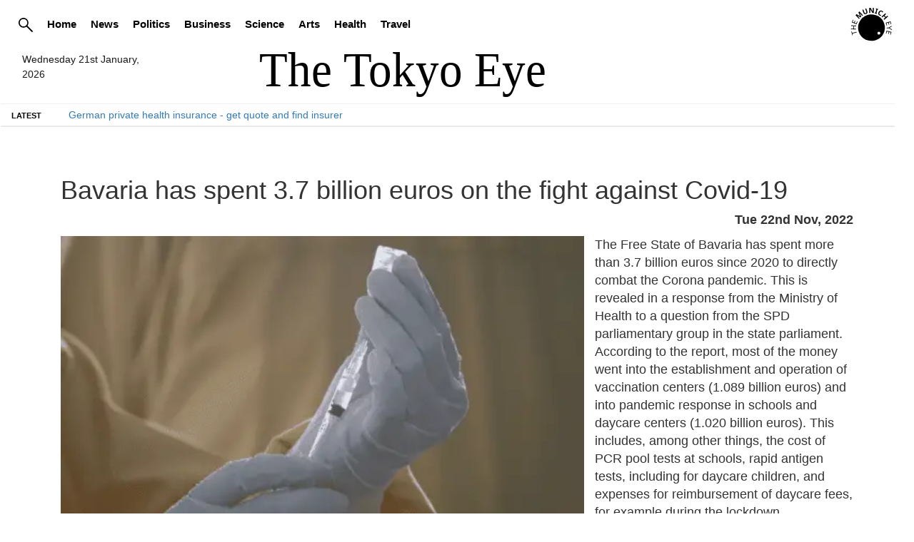

--- FILE ---
content_type: image/svg+xml
request_url: https://thetokyoeye.com/frontend/thetokyoeye.com/title_logo.svg
body_size: 1053
content:
<?xml version="1.0" encoding="UTF-8" standalone="no"?>
<!-- Created with Inkscape (http://www.inkscape.org/) -->

<svg
   width="134.03693mm"
   height="18.337723mm"
   viewBox="0 0 134.03693 18.337723"
   version="1.1"
   id="svg8"
   sodipodi:docname="title_logo.svg"
   inkscape:version="1.4 (86a8ad7, 2024-10-11)"
   inkscape:export-filename="F:\Work\Websites\tte\frontend\thetokyoeye.com\title_logo.svg"
   inkscape:export-xdpi="298.696"
   inkscape:export-ydpi="298.696"
   xmlns:inkscape="http://www.inkscape.org/namespaces/inkscape"
   xmlns:sodipodi="http://sodipodi.sourceforge.net/DTD/sodipodi-0.dtd"
   xmlns="http://www.w3.org/2000/svg"
   xmlns:svg="http://www.w3.org/2000/svg"
   xmlns:rdf="http://www.w3.org/1999/02/22-rdf-syntax-ns#"
   xmlns:cc="http://creativecommons.org/ns#"
   xmlns:dc="http://purl.org/dc/elements/1.1/">
  <sodipodi:namedview
     id="namedview1"
     pagecolor="#ffffff"
     bordercolor="#666666"
     borderopacity="1.0"
     inkscape:showpageshadow="2"
     inkscape:pageopacity="0.0"
     inkscape:pagecheckerboard="0"
     inkscape:deskcolor="#d1d1d1"
     inkscape:document-units="mm"
     inkscape:zoom="1.1131501"
     inkscape:cx="231.3255"
     inkscape:cy="16.619502"
     inkscape:window-width="1768"
     inkscape:window-height="903"
     inkscape:window-x="-9"
     inkscape:window-y="-9"
     inkscape:window-maximized="1"
     inkscape:current-layer="layer1">
    <inkscape:page
       x="0"
       y="0"
       width="134.03693"
       height="18.337723"
       id="page2"
       margin="0"
       bleed="0" />
  </sodipodi:namedview>
  <title
     id="title1">The Munich Eye title logo</title>
  <defs
     id="defs2" />
  <metadata
     id="metadata5">
    <rdf:RDF>
      <cc:Work
         rdf:about="">
        <dc:format>image/svg+xml</dc:format>
        <dc:type
           rdf:resource="http://purl.org/dc/dcmitype/StillImage" />
        <dc:title>The Munich Eye title logo</dc:title>
        <dc:description>The Munich Eye title logo - English language news for Munich and Germany</dc:description>
      </cc:Work>
    </rdf:RDF>
  </metadata>
  <g
     id="layer1"
     transform="translate(-21.385578,-106.72514)">
    <text
       xml:space="preserve"
       style="font-style:normal;font-variant:normal;font-weight:normal;font-stretch:normal;font-size:15.0497px;line-height:1.25;font-family:Heuristica;-inkscape-font-specification:'Heuristica, Normal';font-variant-ligatures:normal;font-variant-caps:normal;font-variant-numeric:normal;font-variant-east-asian:normal;letter-spacing:0px;word-spacing:0px;stroke-width:0.156769"
       x="30.388927"
       y="115.82479"
       id="text1"
       transform="scale(0.96828311,1.0327558)"><tspan
         id="tspan1"
         style="font-style:normal;font-variant:normal;font-weight:normal;font-stretch:normal;font-size:15.0497px;font-family:Heuristica;-inkscape-font-specification:'Heuristica, Normal';font-variant-ligatures:normal;font-variant-caps:normal;font-variant-numeric:normal;font-variant-east-asian:normal;stroke-width:0.156769"
         x="30.388927"
         y="115.82479">The Tokyo Eye</tspan></text>
  </g>
</svg>
